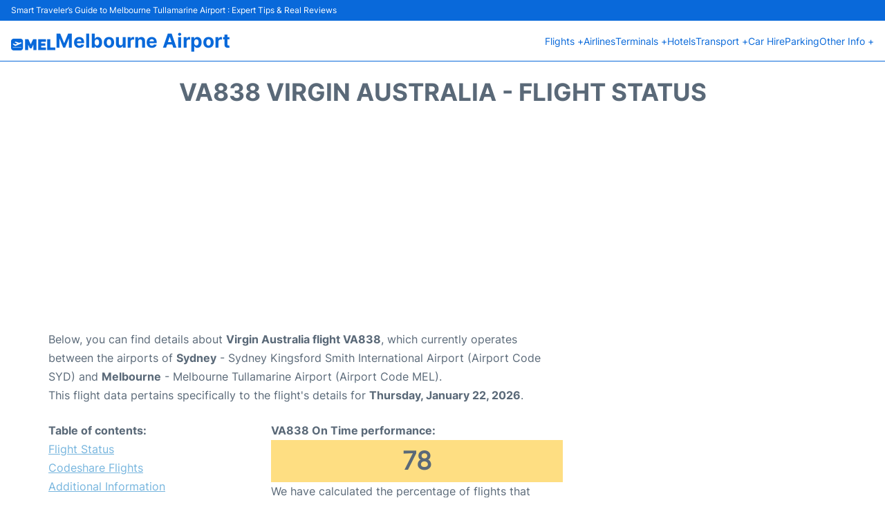

--- FILE ---
content_type: text/html; charset=UTF-8
request_url: https://www.melbourne-airport.com/tullamarine-flight-status?arrival=VA838
body_size: 15989
content:
<!DOCTYPE html PUBLIC "-//W3C//DTD XHTML 1.0 Transitional//EN" "http://www.w3.org/TR/xhtml1/DTD/xhtml1-transitional.dtd">
<html xmlns="http://www.w3.org/1999/xhtml">
<head>
	<meta http-equiv="Content-Type" content="text/html; charset=UTF-8" />
			<title>VA838 Virgin Australia Flight Status - Today - Melbourne Airport (MEL)</title>
		<meta name="description" content="Flight Status and information regarding arrival flight VA838 Virgin Australia from Sydney (SYD) to Melbourne Airport (MEL) - Today" />
		<meta name="keywords" content="flight status VA838, flight status VA838 Virgin Australia, arrival flight VA838 Melbourne Tullamarine Airport (MEL)" />
				<meta name="robots" content="noindex">
		<link rel="stylesheet" href="/css/plantilla/flights-2708.css">
			<meta name="viewport" content="width=device-width, initial-scale=1.0">
<link rel="apple-touch-icon" sizes="180x180" href="/apple-touch-icon.png">
<link rel="icon" type="image/png" href="/favicon-32x32.png" sizes="32x32">
<link rel="icon" type="image/png" href="/favicon-16x16.png" sizes="16x16">
<link rel="manifest" href="/manifest.json">
<meta name="theme-color" content="#ffffff">
<link rel="stylesheet" href="/css/plantilla/variables.css">
<style>
    *, *::after, *::before {margin: 0;padding: 0;box-sizing: inherit;}html {font-size: 100%;}@media (min-width: 112.5em) {html {font-size: 120%;}}body {margin: 0 auto;background-color: var(--cw);box-sizing: border-box;font-family: var(--fp);line-height: 1.7;font-weight: 400;color: var(--ct);}strong, b {font-family: var(--fpb);}.container {margin: 0 auto;max-width: 73.75rem !important;padding: 0 1.25rem;}.u-center-text {text-align: center;}.u-align-right {text-align: right;}.u-margin-bottom-big {margin-bottom: 5rem;}@media (max-width: 53.125em) {.u-margin-bottom-big {margin-bottom: 3.125rem !important;}}.u-margin-bottom-medium {margin-bottom: 1.25rem;}@media (max-width: 53.125em) {.u-margin-bottom-medium {margin-bottom: 0.938rem !important;}}.u-margin-bottom-small {margin-bottom: 0.625rem;}.u-margin-top-big {margin-top: 5rem;}.u-margin-top-huge {margin-top: 6.25rem;}.u-no-margin {margin: 0 !important;}.u-padding-top {padding-top: .625rem;}.u-padding-topbot {padding: .625rem 0;}.u-clear::after {content: "";display: table;clear: both;}.u-sticky {position: sticky;top: 2rem;}.u-flex-center {display: flex;justify-content: center;}.ad {margin-bottom: 1.25rem;overflow:auto;text-align:center;}@media (max-width: 53.125em) {.ad{overflow:unset;}}.ad-right {border: 2px solid var(--ct);min-height: 40rem;}@media (max-width: 53.125em) {.ad-right {min-height: 20rem;}}.row {max-width: var(--gw);margin: 0 auto;}.row:not(:last-child) {margin-bottom: var(--gv);}@media (max-width: 53.125em) {.row:not(:last-child) {margin-bottom: var(--gvs);}}.row [class^="col-"] {float: left;}.row [class^="col-"]:not(:last-child) {margin-right: var(--gh);}@media (max-width: 53.125em) {.row [class^="col-"]:not(:last-child) {margin-right: 0;margin-bottom: var(--gvs);}}@media (max-width: 53.125em) {.row [class^="col-"] {width: 100% !important;}}.row .col-1-of-2 {width: calc((100% - var(--gh)) / 2);}.row .col-1-of-3 {width: calc((100% - 2 * var(--gh)) / 3);}.row .col-2-of-3 {width: calc(2 * ((100% - 2 * var(--gh)) / 3) + var(--gh));}.row .col-1-of-4 {width: calc((100% - 3 * var(--gh)) / 4);}.row .col-2-of-4 {width: calc(2 * ((100% - 3 * var(--gh)) / 4) + var(--gh));}.row .col-3-of-4 {width: calc(3 * ((100% - 3 * var(--gh)) / 4) + 2 * var(--gh));}.row .col-2-of-5 {width: calc(2 * ((100% - 4 * var(--gh)) / 5) + var(--gh));}.row .col-3-of-5 {width: calc(3 * ((100% - 4 * var(--gh)) / 5) + 2 * var(--gh));}.row::after {content: "";display: table;clear: both;}.section-content {padding: 1.25rem 0;background-color: var(--cw);}
</style>
<link rel="stylesheet" href="/css/plantilla/content-2708.css">
<script defer data-domain="melbourne-airport.com" src="https://plausible.io/js/script.hash.outbound-links.js"></script>
<script>window.plausible = window.plausible || function() { (window.plausible.q = window.plausible.q || []).push(arguments) }</script>

<script>(function(){
'use strict';var g=function(a){var b=0;return function(){return b<a.length?{done:!1,value:a[b++]}:{done:!0}}},l=this||self,m=/^[\w+/_-]+[=]{0,2}$/,p=null,q=function(){},r=function(a){var b=typeof a;if("object"==b)if(a){if(a instanceof Array)return"array";if(a instanceof Object)return b;var c=Object.prototype.toString.call(a);if("[object Window]"==c)return"object";if("[object Array]"==c||"number"==typeof a.length&&"undefined"!=typeof a.splice&&"undefined"!=typeof a.propertyIsEnumerable&&!a.propertyIsEnumerable("splice"))return"array";
if("[object Function]"==c||"undefined"!=typeof a.call&&"undefined"!=typeof a.propertyIsEnumerable&&!a.propertyIsEnumerable("call"))return"function"}else return"null";else if("function"==b&&"undefined"==typeof a.call)return"object";return b},u=function(a,b){function c(){}c.prototype=b.prototype;a.prototype=new c;a.prototype.constructor=a};var v=function(a,b){Object.defineProperty(l,a,{configurable:!1,get:function(){return b},set:q})};var y=function(a,b){this.b=a===w&&b||"";this.a=x},x={},w={};var aa=function(a,b){a.src=b instanceof y&&b.constructor===y&&b.a===x?b.b:"type_error:TrustedResourceUrl";if(null===p)b:{b=l.document;if((b=b.querySelector&&b.querySelector("script[nonce]"))&&(b=b.nonce||b.getAttribute("nonce"))&&m.test(b)){p=b;break b}p=""}b=p;b&&a.setAttribute("nonce",b)};var z=function(){return Math.floor(2147483648*Math.random()).toString(36)+Math.abs(Math.floor(2147483648*Math.random())^+new Date).toString(36)};var A=function(a,b){b=String(b);"application/xhtml+xml"===a.contentType&&(b=b.toLowerCase());return a.createElement(b)},B=function(a){this.a=a||l.document||document};B.prototype.appendChild=function(a,b){a.appendChild(b)};var C=function(a,b,c,d,e,f){try{var k=a.a,h=A(a.a,"SCRIPT");h.async=!0;aa(h,b);k.head.appendChild(h);h.addEventListener("load",function(){e();d&&k.head.removeChild(h)});h.addEventListener("error",function(){0<c?C(a,b,c-1,d,e,f):(d&&k.head.removeChild(h),f())})}catch(n){f()}};var ba=l.atob("aHR0cHM6Ly93d3cuZ3N0YXRpYy5jb20vaW1hZ2VzL2ljb25zL21hdGVyaWFsL3N5c3RlbS8xeC93YXJuaW5nX2FtYmVyXzI0ZHAucG5n"),ca=l.atob("WW91IGFyZSBzZWVpbmcgdGhpcyBtZXNzYWdlIGJlY2F1c2UgYWQgb3Igc2NyaXB0IGJsb2NraW5nIHNvZnR3YXJlIGlzIGludGVyZmVyaW5nIHdpdGggdGhpcyBwYWdlLg=="),da=l.atob("RGlzYWJsZSBhbnkgYWQgb3Igc2NyaXB0IGJsb2NraW5nIHNvZnR3YXJlLCB0aGVuIHJlbG9hZCB0aGlzIHBhZ2Uu"),ea=function(a,b,c){this.b=a;this.f=new B(this.b);this.a=null;this.c=[];this.g=!1;this.i=b;this.h=c},F=function(a){if(a.b.body&&!a.g){var b=
function(){D(a);l.setTimeout(function(){return E(a,3)},50)};C(a.f,a.i,2,!0,function(){l[a.h]||b()},b);a.g=!0}},D=function(a){for(var b=G(1,5),c=0;c<b;c++){var d=H(a);a.b.body.appendChild(d);a.c.push(d)}b=H(a);b.style.bottom="0";b.style.left="0";b.style.position="fixed";b.style.width=G(100,110).toString()+"%";b.style.zIndex=G(2147483544,2147483644).toString();b.style["background-color"]=I(249,259,242,252,219,229);b.style["box-shadow"]="0 0 12px #888";b.style.color=I(0,10,0,10,0,10);b.style.display=
"flex";b.style["justify-content"]="center";b.style["font-family"]="Roboto, Arial";c=H(a);c.style.width=G(80,85).toString()+"%";c.style.maxWidth=G(750,775).toString()+"px";c.style.margin="24px";c.style.display="flex";c.style["align-items"]="flex-start";c.style["justify-content"]="center";d=A(a.f.a,"IMG");d.className=z();d.src=ba;d.style.height="24px";d.style.width="24px";d.style["padding-right"]="16px";var e=H(a),f=H(a);f.style["font-weight"]="bold";f.textContent=ca;var k=H(a);k.textContent=da;J(a,
e,f);J(a,e,k);J(a,c,d);J(a,c,e);J(a,b,c);a.a=b;a.b.body.appendChild(a.a);b=G(1,5);for(c=0;c<b;c++)d=H(a),a.b.body.appendChild(d),a.c.push(d)},J=function(a,b,c){for(var d=G(1,5),e=0;e<d;e++){var f=H(a);b.appendChild(f)}b.appendChild(c);c=G(1,5);for(d=0;d<c;d++)e=H(a),b.appendChild(e)},G=function(a,b){return Math.floor(a+Math.random()*(b-a))},I=function(a,b,c,d,e,f){return"rgb("+G(Math.max(a,0),Math.min(b,255)).toString()+","+G(Math.max(c,0),Math.min(d,255)).toString()+","+G(Math.max(e,0),Math.min(f,
255)).toString()+")"},H=function(a){a=A(a.f.a,"DIV");a.className=z();return a},E=function(a,b){0>=b||null!=a.a&&0!=a.a.offsetHeight&&0!=a.a.offsetWidth||(fa(a),D(a),l.setTimeout(function(){return E(a,b-1)},50))},fa=function(a){var b=a.c;var c="undefined"!=typeof Symbol&&Symbol.iterator&&b[Symbol.iterator];b=c?c.call(b):{next:g(b)};for(c=b.next();!c.done;c=b.next())(c=c.value)&&c.parentNode&&c.parentNode.removeChild(c);a.c=[];(b=a.a)&&b.parentNode&&b.parentNode.removeChild(b);a.a=null};var ia=function(a,b,c,d,e){var f=ha(c),k=function(n){n.appendChild(f);l.setTimeout(function(){f?(0!==f.offsetHeight&&0!==f.offsetWidth?b():a(),f.parentNode&&f.parentNode.removeChild(f)):a()},d)},h=function(n){document.body?k(document.body):0<n?l.setTimeout(function(){h(n-1)},e):b()};h(3)},ha=function(a){var b=document.createElement("div");b.className=a;b.style.width="1px";b.style.height="1px";b.style.position="absolute";b.style.left="-10000px";b.style.top="-10000px";b.style.zIndex="-10000";return b};var K={},L=null;var M=function(){},N="function"==typeof Uint8Array,O=function(a,b){a.b=null;b||(b=[]);a.j=void 0;a.f=-1;a.a=b;a:{if(b=a.a.length){--b;var c=a.a[b];if(!(null===c||"object"!=typeof c||Array.isArray(c)||N&&c instanceof Uint8Array)){a.g=b-a.f;a.c=c;break a}}a.g=Number.MAX_VALUE}a.i={}},P=[],Q=function(a,b){if(b<a.g){b+=a.f;var c=a.a[b];return c===P?a.a[b]=[]:c}if(a.c)return c=a.c[b],c===P?a.c[b]=[]:c},R=function(a,b,c){a.b||(a.b={});if(!a.b[c]){var d=Q(a,c);d&&(a.b[c]=new b(d))}return a.b[c]};
M.prototype.h=N?function(){var a=Uint8Array.prototype.toJSON;Uint8Array.prototype.toJSON=function(){var b;void 0===b&&(b=0);if(!L){L={};for(var c="ABCDEFGHIJKLMNOPQRSTUVWXYZabcdefghijklmnopqrstuvwxyz0123456789".split(""),d=["+/=","+/","-_=","-_.","-_"],e=0;5>e;e++){var f=c.concat(d[e].split(""));K[e]=f;for(var k=0;k<f.length;k++){var h=f[k];void 0===L[h]&&(L[h]=k)}}}b=K[b];c=[];for(d=0;d<this.length;d+=3){var n=this[d],t=(e=d+1<this.length)?this[d+1]:0;h=(f=d+2<this.length)?this[d+2]:0;k=n>>2;n=(n&
3)<<4|t>>4;t=(t&15)<<2|h>>6;h&=63;f||(h=64,e||(t=64));c.push(b[k],b[n],b[t]||"",b[h]||"")}return c.join("")};try{return JSON.stringify(this.a&&this.a,S)}finally{Uint8Array.prototype.toJSON=a}}:function(){return JSON.stringify(this.a&&this.a,S)};var S=function(a,b){return"number"!==typeof b||!isNaN(b)&&Infinity!==b&&-Infinity!==b?b:String(b)};M.prototype.toString=function(){return this.a.toString()};var T=function(a){O(this,a)};u(T,M);var U=function(a){O(this,a)};u(U,M);var ja=function(a,b){this.c=new B(a);var c=R(b,T,5);c=new y(w,Q(c,4)||"");this.b=new ea(a,c,Q(b,4));this.a=b},ka=function(a,b,c,d){b=new T(b?JSON.parse(b):null);b=new y(w,Q(b,4)||"");C(a.c,b,3,!1,c,function(){ia(function(){F(a.b);d(!1)},function(){d(!0)},Q(a.a,2),Q(a.a,3),Q(a.a,1))})};var la=function(a,b){V(a,"internal_api_load_with_sb",function(c,d,e){ka(b,c,d,e)});V(a,"internal_api_sb",function(){F(b.b)})},V=function(a,b,c){a=l.btoa(a+b);v(a,c)},W=function(a,b,c){for(var d=[],e=2;e<arguments.length;++e)d[e-2]=arguments[e];e=l.btoa(a+b);e=l[e];if("function"==r(e))e.apply(null,d);else throw Error("API not exported.");};var X=function(a){O(this,a)};u(X,M);var Y=function(a){this.h=window;this.a=a;this.b=Q(this.a,1);this.f=R(this.a,T,2);this.g=R(this.a,U,3);this.c=!1};Y.prototype.start=function(){ma();var a=new ja(this.h.document,this.g);la(this.b,a);na(this)};
var ma=function(){var a=function(){if(!l.frames.googlefcPresent)if(document.body){var b=document.createElement("iframe");b.style.display="none";b.style.width="0px";b.style.height="0px";b.style.border="none";b.style.zIndex="-1000";b.style.left="-1000px";b.style.top="-1000px";b.name="googlefcPresent";document.body.appendChild(b)}else l.setTimeout(a,5)};a()},na=function(a){var b=Date.now();W(a.b,"internal_api_load_with_sb",a.f.h(),function(){var c;var d=a.b,e=l[l.btoa(d+"loader_js")];if(e){e=l.atob(e);
e=parseInt(e,10);d=l.btoa(d+"loader_js").split(".");var f=l;d[0]in f||"undefined"==typeof f.execScript||f.execScript("var "+d[0]);for(;d.length&&(c=d.shift());)d.length?f[c]&&f[c]!==Object.prototype[c]?f=f[c]:f=f[c]={}:f[c]=null;c=Math.abs(b-e);c=1728E5>c?0:c}else c=-1;0!=c&&(W(a.b,"internal_api_sb"),Z(a,Q(a.a,6)))},function(c){Z(a,c?Q(a.a,4):Q(a.a,5))})},Z=function(a,b){a.c||(a.c=!0,a=new l.XMLHttpRequest,a.open("GET",b,!0),a.send())};(function(a,b){l[a]=function(c){for(var d=[],e=0;e<arguments.length;++e)d[e-0]=arguments[e];l[a]=q;b.apply(null,d)}})("__d3lUW8vwsKlB__",function(a){"function"==typeof window.atob&&(a=window.atob(a),a=new X(a?JSON.parse(a):null),(new Y(a)).start())});}).call(this);

window.__d3lUW8vwsKlB__("[base64]");</script>
        <script async src="//pagead2.googlesyndication.com/pagead/js/adsbygoogle.js"></script>
        <script>
            (adsbygoogle = window.adsbygoogle || []).push({
                google_ad_client: "ca-pub-1905334826690318",
                enable_page_level_ads: true
            });
        </script>
    </head>
<body>

<style>
    :root {
        --h-ct: var(--c1);
        --h-cbg: var(--cw);
        --h-svg: var(--c1);
        --h-cT: var(--c1);
    }
    .header__logo--title,.toggleDisplay{line-height:1;font-family:var(--fpb)}.menu__list-item--submenu>a.menu__link:hover,.menu__list-item>a.menu__link:hover,.toggleDisplay{font-weight:700}header{margin:0;font-size:.875rem}.header__bot{background-color:var(--h-cbg);color:var(--h-ct);padding:15px 16px;position:relative;border-bottom:1px solid}.header__top{padding:5px 16px;display:flex;justify-content:space-between;gap:20px;background-color:var(--c1);color:var(--cw);font-size:12px}.header__main,.menu__list{display:flex;align-items:center}.header__main{position:relative;justify-content:space-between}.header__logo{display:flex;align-items:flex-end;gap:1rem}.header__logo--title{font-size:28px;text-decoration:none;color:var(--h-cT)}.header__logo img{width:3rem}.header__logo svg{width:4rem;fill:var(--h-svg)}.header__info{display:flex;flex-direction:column;gap:5px}.header__info span{font-size:14px;text-wrap:balance;line-height:1.2}.menu{z-index:999}.menu__list{position:relative;gap:1rem}.menu__link:link,.menu__link:visited{display:inline-block;width:100%;text-decoration:none;color:var(--h-ct);transition:.2s;text-wrap:nowrap}.menu [class^=menu__list-item]{transition:.2s;position:relative}.menu [class^=menu__list-item]:hover .menu__submenu{display:block}.menu__list-item--submenu>.menu__link{width:auto}.menu__list-item--submenu>.menu__link::before{content:attr(data-text) " +"}.menu__submenu{display:none;position:absolute;background-color:var(--h-cbg);z-index:10;top:100%;left:0;border:1px solid;min-width:100%;border-radius:4px}.menu__list-item--subitem{border:0;transition:2s}.menu__list-item--subitem .menu__link{padding:.5rem .75rem!important}.menu__list-item--subitem:hover .menu__link{text-decoration:underline}.menu__list-item>a.menu__link:before{content:attr(data-text)}.menu__list-item--submenu>a.menu__link:before{content:attr(data-text) " +"}.menu__list-item--submenu>a.menu__link:before,.menu__list-item>a.menu__link:before{font-weight:700;height:0;overflow:hidden;visibility:hidden;display:block}a.menu__link:has(+ ul:hover){font-weight:700}.nav-toggle,.nav-toggle__checkbox{display:none}.nav-toggle__button{display:inline-block;height:3rem;width:3rem;text-align:center;cursor:pointer}.nav-toggle__icon{position:relative;margin-top:1.45rem}.nav-toggle__icon,.nav-toggle__icon::after,.nav-toggle__icon::before{width:1.65rem;height:3px;background-color:var(--h-ct);display:inline-block}.nav-toggle__icon::after,.nav-toggle__icon::before{content:"";position:absolute;left:0;transition:.2s}.nav-toggle__icon::before{top:-.5rem}.nav-toggle__icon::after{top:.5rem}.nav-toggle__checkbox:checked+.nav-toggle__button .nav-toggle__icon{background-color:transparent}.nav-toggle__checkbox:checked+.nav-toggle__button .nav-toggle__icon::before{top:0;transform:rotate(135deg)}.nav-toggle__checkbox:checked+.nav-toggle__button .nav-toggle__icon::after{top:0;transform:rotate(-135deg)}.toggleDisplay{display:none;position:absolute;top:.375rem;right:2.2rem;color:var(--c1);font-size:1.875rem;cursor:pointer}ul{list-style:none}.lang{display:flex!important;align-items:center;gap:5px}@media (max-width:53.125em){.header__logo{width:100%;justify-content:space-between}.header__info{text-align:center}.menu{position:absolute;background-color:var(--h-cbg);top:calc(100% + .5rem);width:100vw;left:-1.25rem}.menu__list{border-bottom:1px solid var(--c1);display:block;padding:0 1.25rem 1.25rem}.menu__link:link,.menu__link:visited{padding:.875rem 0}.menu [class^=menu__list-item],.nav-toggle{display:block}.menu [class^=menu__list-item]:hover .menu__submenu{display:inherit}.menu__list-item--submenu{position:relative}.menu__submenu{display:none;width:100%;position:relative;top:0;background-color:var(--h-cbg);border:0;min-width:initial}.menu__list-item--subitem{width:100%}.menu .container{padding:0}.toggleDisplay{display:inline-block}.toggleVisible{display:block;max-height:62.5rem;overflow-y:hidden;transition:max-height 1s ease-out}.toggleHidden{max-height:0;overflow-y:hidden;padding:0}.lang{gap:0}.lang span{padding:.5rem .75rem}.lang__ul{display:flex}.lang__ul li{width:initial}.lang__ul a{text-decoration:underline!important}}.menu__submenu--last{left:unset;right:0}
</style>
<header>
    <div class="header__top">
        <span>Smart Traveler’s Guide to Melbourne Tullamarine Airport : Expert Tips & Real Reviews</span>
    </div>
    <div class="header__bot">
        <div class="header__main">
            
            <div class="header__logo">
                <a href="https://www.melbourne-airport.com" title="Melbourne Airport">
                    <?xml version="1.0" encoding="UTF-8"?>
<svg id="Capa_1" xmlns="http://www.w3.org/2000/svg" viewBox="0 0 260.53 70.44">
  <path d="M0,35.22c0-6.83,0-13.66,0-20.49C.02,7.07,7.03.02,14.66,0c13.7-.01,27.41-.01,41.11,0,7.63,0,14.65,7.05,14.66,14.71.01,13.66.01,27.33,0,40.99,0,7.71-7.04,14.72-14.77,14.72-13.62,0-27.25,0-40.87,0C6.99,70.43.01,63.41,0,55.6c0-6.79,0-13.58,0-20.37ZM60.72,25.95c0-3.16-2.78-5.07-5.69-3.89-1.74.71-3.47,1.44-5.15,2.27-.94.46-1.77.42-2.74.09-6.16-2.09-12.34-4.14-18.52-6.19-.45-.15-.91-.44-1.39-.24-1.66.7-3.32,1.39-4.93,2.17-.76.37-.78,1.24-.12,1.78.27.22.61.37.93.54,4.29,2.22,8.59,4.43,12.88,6.65.31.16.8.24.82.61.02.5-.55.51-.88.66-3.06,1.37-6.14,2.71-9.2,4.09-.68.31-1.25.3-1.93-.03-2.9-1.43-5.83-2.8-8.75-4.2-.59-.28-1.18-.57-1.83-.3-1.29.54-2.58,1.07-3.83,1.7-.84.42-.89,1.18-.21,1.86.25.25.56.46.85.66,4.27,3.03,8.54,6.04,12.79,9.1.77.55,1.43.66,2.32.27,5.58-2.48,11.19-4.92,16.78-7.37,5.08-2.23,10.16-4.47,15.25-6.7,1.54-.68,2.6-1.7,2.55-3.53ZM35.22,52.54c7.75,0,15.5,0,23.25,0,.44,0,.88.02,1.31-.05.58-.09.93-.44.92-1.07,0-.65-.4-.92-.99-.96-.4-.03-.8-.03-1.2-.03-15.54,0-31.08,0-46.62,0-.4,0-.8,0-1.2.03-.6.04-.98.33-.98.97,0,.62.36.97.94,1.05.43.06.88.05,1.31.05,7.75,0,15.5,0,23.25,0Z"/>
  <path d="M115.95,33.42c1.99-4.31,3.94-8.55,5.89-12.79,2.47-5.37,4.96-10.74,7.4-16.12.38-.85.88-1.17,1.82-1.16,5.63.04,11.27.06,16.9,0,1.27-.01,1.54.48,1.53,1.61-.03,11.31-.02,22.62-.02,33.93,0,9.27,0,18.54,0,27.81,0,1.83,0,1.83-1.87,1.83-4.92,0-9.83,0-14.75,0-1.57,0-1.6-.02-1.6-1.62,0-10.19,0-20.38,0-30.57v-.77c-.46.1-.46.47-.57.71-3.15,6.95-6.31,13.89-9.41,20.86-.44,1-1.02,1.35-2.09,1.32-2.24-.08-4.48-.07-6.71,0-1.07.04-1.63-.3-2.08-1.32-3.03-6.83-6.12-13.63-9.2-20.43-.21-.46-.44-.9-.81-1.65,0,1.13,0,1.92,0,2.71,0,9.71,0,19.42,0,29.13,0,1.62,0,1.63-1.58,1.63-5.04,0-10.07-.02-15.11.02-1.08,0-1.45-.31-1.45-1.42.03-20.78.03-41.56,0-62.34,0-1.1.36-1.44,1.44-1.43,5.67.04,11.35.04,17.02,0,.95,0,1.42.32,1.8,1.17,4.24,9.35,8.52,18.68,12.8,28.02.13.28.18.62.64.89Z"/>
  <path d="M159.48,35.82c0-10.27,0-20.54,0-30.81,0-1.64,0-1.65,1.66-1.65,14.15,0,28.29,0,42.44,0,1.58,0,1.59,0,1.59,1.61,0,4.2-.04,8.39.02,12.59.02,1.2-.35,1.58-1.57,1.57-8.15-.05-16.3-.02-24.45-.02-1.58,0-1.58,0-1.58,1.59,0,1.84,0,3.68,0,5.51,0,1.68,0,1.68,1.64,1.68,6.67,0,13.35,0,20.02,0q1.86,0,1.87,1.84c0,3.68,0,7.35,0,11.03q0,1.86-1.92,1.87c-6.71,0-13.43.03-20.14-.02-1.16,0-1.52.35-1.48,1.5.08,2.4.08,4.8,0,7.19-.04,1.14.31,1.51,1.48,1.5,8.39-.05,16.78-.02,25.17-.02,1.7,0,1.7,0,1.71,1.73,0,4.2-.03,8.39.02,12.59.01,1.07-.29,1.45-1.41,1.45-14.54-.03-29.09-.03-43.63,0-1.22,0-1.44-.47-1.44-1.55.03-10.39.02-20.78.02-31.17Z"/>
  <path d="M212.95,35.82c0-10.27,0-20.54,0-30.81,0-1.64,0-1.64,1.67-1.64,4.92,0,9.83,0,14.75,0,1.69,0,1.7,0,1.7,1.75,0,15.23,0,30.45,0,45.68q0,1.98,2.04,1.98c8.59,0,17.18,0,25.78,0,1.59,0,1.63.03,1.63,1.59,0,4.24-.02,8.47.02,12.71,0,1.05-.29,1.47-1.43,1.47-14.91-.03-29.81-.04-44.72,0-1.21,0-1.45-.46-1.45-1.55.03-10.39.02-20.78.02-31.17Z"/>
</svg>                </a>
                <div class="header__info">
                    <a href="https://www.melbourne-airport.com" class="header__logo--title">Melbourne Airport</a>
                </div>
                
                <div class="nav-toggle">
                    <input type="checkbox" class="nav-toggle__checkbox" id="navi-toggle" autocomplete="off">
                    <label for="navi-toggle" class="nav-toggle__button">
                        <span class="nav-toggle__icon">
                            &nbsp;
                        </span>
                    </label>
                </div>
            </div>

            <nav class="menu toggleHidden">
                <ul class="menu__list">
                                            <li class="menu__list-item--submenu">
                                <a class="menu__link" title="Flights" href="#" data-text="Flights" >
                                    Flights +                                </a>
                                                                        <ul class="menu__submenu toggleHidden ">
                                                                                            <li class="menu__list-item--subitem">
                                                        <a class="menu__link" title="Arrivals" href="/tullamarine-arrivals" >
                                                            Arrivals                                                        </a>
                                                    </li>
                                                                                                    <li class="menu__list-item--subitem">
                                                        <a class="menu__link" title="Departures" href="/tullamarine-departures" >
                                                            Departures                                                        </a>
                                                    </li>
                                                                                                    <li class="menu__list-item--subitem">
                                                        <a class="menu__link" title="Flight Status" href="/tullamarine-flight-status" >
                                                            Flight Status                                                        </a>
                                                    </li>
                                                                                        </ul>
                                                                </li>
                                                    <li class="menu__list-item">
                                <a class="menu__link" title="Airlines" href="/airlines.php" data-text="Airlines" >
                                    Airlines                                </a>
                                                            </li>
                                                    <li class="menu__list-item--submenu">
                                <a class="menu__link" title="Terminals" href="/terminals.php" data-text="Terminals" >
                                    Terminals +                                </a>
                                                                        <ul class="menu__submenu toggleHidden ">
                                                                                            <li class="menu__list-item--subitem">
                                                        <a class="menu__link" title="Terminal 1" href="/terminal-1.php" >
                                                            Terminal 1                                                        </a>
                                                    </li>
                                                                                                    <li class="menu__list-item--subitem">
                                                        <a class="menu__link" title="Terminal 2" href="/terminal-2.php" >
                                                            Terminal 2                                                        </a>
                                                    </li>
                                                                                                    <li class="menu__list-item--subitem">
                                                        <a class="menu__link" title="Terminal 3" href="/terminal-3.php" >
                                                            Terminal 3                                                        </a>
                                                    </li>
                                                                                                    <li class="menu__list-item--subitem">
                                                        <a class="menu__link" title="Terminal 4" href="/terminal-4.php" >
                                                            Terminal 4                                                        </a>
                                                    </li>
                                                                                        </ul>
                                                                </li>
                                                    <li class="menu__list-item">
                                <a class="menu__link" title="Hotels near Melbourne Airport" href="https://www.booking.com/airport/au/mel.en-gb.html?aid=358577;label=MEL" data-text="Hotels" target="_blank">
                                    Hotels                                </a>
                                                            </li>
                                                    <li class="menu__list-item--submenu">
                                <a class="menu__link" title="Transport" href="/transport.php" data-text="Transport" >
                                    Transport +                                </a>
                                                                        <ul class="menu__submenu toggleHidden ">
                                                                                            <li class="menu__list-item--subitem">
                                                        <a class="menu__link" title="Bus" href="/bus.php" >
                                                            Bus                                                        </a>
                                                    </li>
                                                                                                    <li class="menu__list-item--subitem">
                                                        <a class="menu__link" title="Taxi" href="/taxi.php" >
                                                            Taxi                                                        </a>
                                                    </li>
                                                                                                    <li class="menu__list-item--subitem">
                                                        <a class="menu__link" title="Train" href="/train.php" >
                                                            Train                                                        </a>
                                                    </li>
                                                                                                    <li class="menu__list-item--subitem">
                                                        <a class="menu__link" title="Transfers" href="/transfers.php" >
                                                            Transfers                                                        </a>
                                                    </li>
                                                                                        </ul>
                                                                </li>
                                                    <li class="menu__list-item">
                                <a class="menu__link" title="Car Hire Melbourne Airport" href="/car-hire.php" data-text="Car Hire" >
                                    Car Hire                                </a>
                                                            </li>
                                                    <li class="menu__list-item">
                                <a class="menu__link" title="Parking" href="/parking.php" data-text="Parking" >
                                    Parking                                </a>
                                                            </li>
                                                    <li class="menu__list-item--submenu">
                                <a class="menu__link" title="Other Info" href="#" data-text="Other Info" >
                                    Other Info +                                </a>
                                                                        <ul class="menu__submenu toggleHidden menu__submenu--last">
                                                                                            <li class="menu__list-item--subitem">
                                                        <a class="menu__link" title="Services" href="/services.php" >
                                                            Services                                                        </a>
                                                    </li>
                                                                                                    <li class="menu__list-item--subitem">
                                                        <a class="menu__link" title="Lounges" href="/lounges.php" >
                                                            Lounges                                                        </a>
                                                    </li>
                                                                                                    <li class="menu__list-item--subitem">
                                                        <a class="menu__link" title="Shopping" href="/shopping.php" >
                                                            Shopping                                                        </a>
                                                    </li>
                                                                                                    <li class="menu__list-item--subitem">
                                                        <a class="menu__link" title="Review" href="/review.php" >
                                                            Review                                                        </a>
                                                    </li>
                                                                                        </ul>
                                                                </li>
                                        </ul>
            </nav>
            
            
        </div>
    </div>

  <script>
    const menuToggle=document.querySelector(".nav-toggle"),menuCheckBox=document.querySelector(".nav-toggle__checkbox"),menuMobile=document.querySelector(".menu"),menuIdiomes=document.querySelector(".header__lang"),menuItems=document.querySelectorAll(".menu__list-item--submenu");function toggleMenu(){menuCheckBox.checked?(menuMobile.classList.replace("toggleHidden","toggleVisible"),menuIdiomes.classList.replace("toggleHidden","toggleVisible")):(menuMobile.classList.replace("toggleVisible","toggleHidden"),menuIdiomes.classList.replace("toggleVisible","toggleHidden"))}function toggleSubMenu(){if(this.lastElementChild.classList.contains("toggleVisible")){this.lastElementChild.classList.replace("toggleVisible","toggleHidden");let e=this.querySelector(".toggleDisplay");e.textContent="+"}else{this.lastElementChild.classList.replace("toggleHidden","toggleVisible");let l=this.querySelector(".toggleDisplay");l.textContent="−"}}menuToggle.addEventListener("click",toggleMenu),menuItems.forEach(e=>{e.querySelector(".toggleDisplay"),e.addEventListener("click",toggleSubMenu)});
  </script>
  <div class="clear"></div>
</header>	<main>
			<div class="section-content">
		
			<div class="container">
				
				<div class="content-text">
											<div class="u-center-text u-margin-bottom-medium">
							<h1 class="heading-primary">VA838 Virgin Australia - Flight Status</h1>
						</div>
																				</div>
				<div class="ad">
					
<script async src="https://pagead2.googlesyndication.com/pagead/js/adsbygoogle.js"></script>
<!-- melbourne - flight - top -->
<ins class="adsbygoogle"
     style="display:block"
     data-ad-client="ca-pub-1905334826690318"
     data-ad-slot="9139416202"
     data-ad-format="auto"
     data-full-width-responsive="true"></ins>
<script>
     (adsbygoogle = window.adsbygoogle || []).push({});
</script>
				</div>


				<div class="row">

					<div class="col-3-of-4 col-flight-3-of-4">
					
					
												<div class="flight-content">
														<p>Below, you can find details about <b>Virgin Australia flight VA838</b>, which currently operates between the airports of <b>Sydney</b> - Sydney Kingsford Smith International Airport (Airport Code SYD) and <b>Melbourne</b> - Melbourne Tullamarine Airport (Airport Code MEL).<br>This flight data pertains specifically to the flight's details for <b>Thursday, January 22, 2026</b>.<br></p>
						</div>
												
						<div class="flight-content">
							<div class="row">
								<div class="col-2-of-5 flight-content__table">
									<b>Table of contents:</b><br>
									<a href="#Flight_Status">Flight Status</a>
																			<a href="#Codeshare_Flights">Codeshare Flights</a>
																																				<a href="#Additional_Information">Additional Information</a>
									<a href="#Alternative_Flights">Alternative Flights</a>
									<a href="#Punctuality_and_delays">Punctuality and delays</a>
																		<a href="#Last_Flights">Last Past Flights VA838</a>
																	</div>
								<div class="col-3-of-5">
									<b>VA838 On Time performance:</b><br>

																		<div style="text-align: center;background-color: #fede82;" >
										<span style="font-size: 36px;font-weight: bold;">
																					78																				</span>
									</div>
																			We have calculated the percentage of flights that arrived within 15 minutes of their scheduled time, or earlier, based on real flight data from the last 3 months. <a href='#Punctuality_and_delays'>More about punctuality and delays</a>																	</div>
							</div>

						</div>
						<div class="flight-content row">
							<h2 class="flight-info__h2 flight-info__h2--flight" id="Flight_Status">Flight Status</h2>
							<div class="col-3-of-5">
								
																	<h3 class="flight-info__title flight-info__title--flight">VA838 Virgin Australia from Sydney</h2>
																	<div class="flight-status flight-status--G">
										<div class="flight-status__title">Landed - On-time</div>

																																								<div class="flight-status__text">Flight Status for  Thursday January 22, 2026</div>

									</div>
									<div class="flight-yest-tomo">This flight was also scheduled for <b>Yesterday (January 21, 2026)</b>. <a href='/tullamarine-flight-status?arrival=VA838&day=yesterday'>See it here</a></div>
									<div class="flight-yest-tomo">This flight is also scheduled for <b>Tomorrow (January 23, 2026)</b>. <a href='/tullamarine-flight-status?arrival=VA838&day=tomorrow'>See it here</a></div>
								
							</div>

							<div class="col-2-of-5 flight-airline">
																<h3 class="flight-info__title flight-info__title--airline">Airline information</h3>
																											<div class="flight-airline__img">
																									<a href="/airlines/virgin-australia"><img src="/images/airlines17/virgin-australia.png" alt="Virgin Australia" width="120" height="120"></a>
																							</div>
																		<div class="flight-airline__text">Virgin Australia</div>



																<div class="flight-airline__text">
																			Equipment: Boeing 737-800 (winglets) Passenger/BBJ2																	</div>
							</div>

						</div>
						<div class="row flight-info">

							<div class="col-1-of-2">
								<h3 class="flight-info__title flight-info__title--dep">Departure</h3>
								<div class="flight-info__city-box">
									<div class="flight-info__city">
										Sydney (SYD)
									</div>
									<div class="flight-info__date">
																				January 22, 2026									</div>
								</div>
																		<div class="flight-info__airport-name">Sydney Kingsford Smith International Airport</div>
									
									<div class="flight-info__infobox">
																						<div class="flight-info__infobox-helper">
													<div class="flight-info__infobox-title">
														Departed at:													</div>
													<div class="flight-info__infobox-text flight-info__infobox-text--G">
														11:57 													</div>
												</div>
																						<div class="flight-info__infobox-helper">
												<div class="flight-info__infobox-title">
													Terminal:												</div>
												<div class="flight-info__infobox-text">
													 2												</div>
											</div>
																					<div class="flight-info__infobox-helper">
												<div class="flight-info__infobox-title">
													Gate:												</div>
												<div class="flight-info__infobox-text">
													 41												</div>
											</div>

									</div>

								
																		<div class="flight-info__sch-departed">
											Scheduled Departure Time:  12:00										</div>
										
							</div>

							<div class="col-1-of-2">
								<h3 class="flight-info__title flight-info__title--arr">Arrival</h3>
								<div class="flight-info__city-box">
									<div class="flight-info__city">
										Melbourne (MEL)
									</div>
									<div class="flight-info__date">
																				January 22, 2026									</div>
								</div>
																	<div class="flight-info__airport-name">Melbourne Tullamarine Airport</div>
																
									<div class="flight-info__infobox">
																			<div class="flight-info__infobox-helper">
											<div class="flight-info__infobox-title">
												Arrived at:											</div>
											<div class="flight-info__infobox-text flight-info__infobox-text--G">
												13:28											</div>
										</div>
																				<div class="flight-info__infobox-helper">
											<div class="flight-info__infobox-title">
												Terminal:											</div>
											<div class="flight-info__infobox-text">
												 3											</div>
										</div>
																			<div class="flight-info__infobox-helper">
											<div class="flight-info__infobox-title">
												Gate:											</div>
											<div class="flight-info__infobox-text">
												 8											</div>
										</div>
									</div>
																			<div class="flight-info__sch-departed">
											Scheduled Arrival Time:  13:35										</div>
																			
								
							</div>

						</div>
						<!-- disclaimer -->
							<div class="disclaimer-box">
							<div class="disclaimer-toggle">Disclaimer</div>
							<div class="disclaimer-text">
															The information displayed on this website is gathered from third-party providers with a wide reputation on the sector, which in turn obtain the information from the airlines. This data is provided only for informative purposes. www.melbourne-airport.com assumes no responsibility for loss or damage as a result of relying on information posted here. Please contact your airline to verify flight status.
														</div>
						</div>
						<script>
							var disclaimer = document.querySelector('.disclaimer-toggle');
							var disclaimerText = document.querySelector('.disclaimer-text');
							disclaimer.onclick = function() {
								disclaimerText.classList.toggle('active-toggle');
							}
						</script>
						<!--  -->
						<!-- Codeshare -->
														<div class="flight-content">
									<h2 class="flight-info__h2 flight-info__h2--shared" id="Codeshare_Flights">Codeshare Flights</h2>
									<div class="flight-codeshare__text"> This flight is shared with other airlines, this means that these other flights are the same: </div>
									<div class="flight-codeshare__text">
																				<p>- AC2776 - Air Canada</p>
																					<p>- HA4146 - Hawaiian Airlines</p>
																					<p>- QR8526 - Qatar Airways</p>
																					<p>- SQ6804 - Singapore Airlines</p>
																					<p>- UA7444 - United Airlines</p>
																			</div>
								</div> 																		<div class="flight-content">


							<h2 class="flight-info__h2 flight-info__h2--info" id="Additional_Information">Additional Information</h2>

							<div class="flight-content__text">
								<b>Which is the frequency of flight VA838?</b> <br>
																The flight VA838 is scheduled to flight on daily basis.															<br><br>
														<b>Which is the distance of flight VA838?</b><br>The distance between the two airports is 707 kilometers.<br><br>
																												<b>Which is the flight time of flight VA838?</b><br>
							The scheduled flight time gate to gate is: 01:35 hours.<br>
							The real flight time gate to gate on average is: 01:34 hours.<br>
							<br>
														<b>Are the departure airport and arrival airport at the same Time Zone?</b><br>
															Yes, both airports are in the same timezone.																					</div>
						</div>
						<div class="flight-content">
							<h2 class="flight-info__h2 flight-info__h2--airline" id="Alternative_Flights">Alternative Flights</h2>
							<div class="flight-content__text">
																						The following airlines serves the same route between Sydney and Melbourne:<br>
																	<br><b>Jetstar</b><br>
																			 - Flight Number: <a href="/tullamarine-flight-status?arrival=JQ28">JQ28</a>. (On Time performance: 40 - Average Delay: 36 minutes)<br>
																													 - Flight Number: <a href="/tullamarine-flight-status?arrival=JQ501">JQ501</a>. (On Time performance: 91 - Average Delay: 4 minutes)<br>
																													 - Flight Number: <a href="/tullamarine-flight-status?arrival=JQ503">JQ503</a>. (On Time performance: 84 - Average Delay: 6 minutes)<br>
																													 - Flight Number: <a href="/tullamarine-flight-status?arrival=JQ505">JQ505</a>. (On Time performance: 89 - Average Delay: 5 minutes)<br>
																													 - Flight Number: <a href="/tullamarine-flight-status?arrival=JQ507">JQ507</a>. (On Time performance: 83 - Average Delay: 8 minutes)<br>
																													 - Flight Number: <a href="/tullamarine-flight-status?arrival=JQ509">JQ509</a>. (On Time performance: 77 - Average Delay: 12 minutes)<br>
																													 - Flight Number: <a href="/tullamarine-flight-status?arrival=JQ511">JQ511</a>. (On Time performance: 61 - Average Delay: 22 minutes)<br>
																													 - Flight Number: <a href="/tullamarine-flight-status?arrival=JQ513">JQ513</a>. (On Time performance: 57 - Average Delay: 19 minutes)<br>
																													 - Flight Number: <a href="/tullamarine-flight-status?arrival=JQ515">JQ515</a>. (On Time performance: 64 - Average Delay: 19 minutes)<br>
																													 - Flight Number: <a href="/tullamarine-flight-status?arrival=JQ517">JQ517</a>. (On Time performance: 68 - Average Delay: 20 minutes)<br>
																													 - Flight Number: <a href="/tullamarine-flight-status?arrival=JQ519">JQ519</a>. (On Time performance: 73 - Average Delay: 15 minutes)<br>
																													 - Flight Number: <a href="/tullamarine-flight-status?arrival=JQ521">JQ521</a>. (On Time performance: 42 - Average Delay: 37 minutes)<br>
																													 - Flight Number: <a href="/tullamarine-flight-status?arrival=JQ525">JQ525</a>. (On Time performance: 64 - Average Delay: 19 minutes)<br>
																													 - Flight Number: <a href="/tullamarine-flight-status?arrival=JQ527">JQ527</a>. (On Time performance: 72 - Average Delay: 13 minutes)<br>
																													 - Flight Number: <a href="/tullamarine-flight-status?arrival=JQ529">JQ529</a>. (On Time performance: 51 - Average Delay: 26 minutes)<br>
																													 - Flight Number: <a href="/tullamarine-flight-status?arrival=JQ531">JQ531</a>. (On Time performance: 54 - Average Delay: 20 minutes)<br>
																													 - Flight Number: <a href="/tullamarine-flight-status?arrival=JQ533">JQ533</a>. (On Time performance: 68 - Average Delay: 11 minutes)<br>
																													 - Flight Number: <a href="/tullamarine-flight-status?arrival=JQ537">JQ537</a>. (On Time performance: 47 - Average Delay: 25 minutes)<br>
																													 - Flight Number: <a href="/tullamarine-flight-status?arrival=JQ539">JQ539</a>. (On Time performance: 54 - Average Delay: 18 minutes)<br>
																													 - Flight Number: <a href="/tullamarine-flight-status?arrival=JQ541">JQ541</a>. (On Time performance: 59 - Average Delay: 22 minutes)<br>
																													 - Flight Number: <a href="/tullamarine-flight-status?arrival=JQ63">JQ63</a>. (On Time performance: 60 - Average Delay: 37 minutes)<br>
																																			<br><b>Qantas</b><br>
																			 - Flight Number: <a href="/tullamarine-flight-status?arrival=QF1289">QF1289</a>. (On Time performance: 45 - Average Delay: 28 minutes)<br>
																													 - Flight Number: <a href="/tullamarine-flight-status?arrival=QF401">QF401</a>. (On Time performance: 94 - Average Delay: 2 minutes)<br>
																													 - Flight Number: <a href="/tullamarine-flight-status?arrival=QF405">QF405</a>. (On Time performance: 92 - Average Delay: 4 minutes)<br>
																													 - Flight Number: <a href="/tullamarine-flight-status?arrival=QF409">QF409</a>. (On Time performance: 93 - Average Delay: 4 minutes)<br>
																													 - Flight Number: <a href="/tullamarine-flight-status?arrival=QF415">QF415</a>. (On Time performance: 97 - Average Delay: 2 minutes)<br>
																													 - Flight Number: <a href="/tullamarine-flight-status?arrival=QF419">QF419</a>. (On Time performance: 96 - Average Delay: 3 minutes)<br>
																													 - Flight Number: <a href="/tullamarine-flight-status?arrival=QF425">QF425</a>. (On Time performance: 80 - Average Delay: 9 minutes)<br>
																													 - Flight Number: <a href="/tullamarine-flight-status?arrival=QF431">QF431</a>. (On Time performance: 78 - Average Delay: 10 minutes)<br>
																													 - Flight Number: <a href="/tullamarine-flight-status?arrival=QF433">QF433</a>. (On Time performance: 82 - Average Delay: 9 minutes)<br>
																													 - Flight Number: <a href="/tullamarine-flight-status?arrival=QF435">QF435</a>. (On Time performance: 75 - Average Delay: 10 minutes)<br>
																													 - Flight Number: <a href="/tullamarine-flight-status?arrival=QF437">QF437</a>. (On Time performance: 82 - Average Delay: 12 minutes)<br>
																													 - Flight Number: <a href="/tullamarine-flight-status?arrival=QF439">QF439</a>. (On Time performance: 72 - Average Delay: 16 minutes)<br>
																													 - Flight Number: <a href="/tullamarine-flight-status?arrival=QF443">QF443</a>. (On Time performance: 61 - Average Delay: 17 minutes)<br>
																													 - Flight Number: <a href="/tullamarine-flight-status?arrival=QF445">QF445</a>. (On Time performance: 80 - Average Delay: 8 minutes)<br>
																													 - Flight Number: <a href="/tullamarine-flight-status?arrival=QF453">QF453</a>. (On Time performance: 82 - Average Delay: 8 minutes)<br>
																													 - Flight Number: <a href="/tullamarine-flight-status?arrival=QF455">QF455</a>. (On Time performance: 82 - Average Delay: 8 minutes)<br>
																													 - Flight Number: <a href="/tullamarine-flight-status?arrival=QF463">QF463</a>. (On Time performance: 73 - Average Delay: 12 minutes)<br>
																													 - Flight Number: <a href="/tullamarine-flight-status?arrival=QF467">QF467</a>. (On Time performance: 68 - Average Delay: 17 minutes)<br>
																													 - Flight Number: <a href="/tullamarine-flight-status?arrival=QF469">QF469</a>. (On Time performance: 75 - Average Delay: 10 minutes)<br>
																													 - Flight Number: <a href="/tullamarine-flight-status?arrival=QF473">QF473</a>. (On Time performance: 69 - Average Delay: 12 minutes)<br>
																													 - Flight Number: <a href="/tullamarine-flight-status?arrival=QF481">QF481</a>. (On Time performance: 72 - Average Delay: 13 minutes)<br>
																													 - Flight Number: <a href="/tullamarine-flight-status?arrival=QF483">QF483</a>. (On Time performance: 77 - Average Delay: 10 minutes)<br>
																													 - Flight Number: <a href="/tullamarine-flight-status?arrival=QF487">QF487</a>. (On Time performance: 54 - Average Delay: 22 minutes)<br>
																													 - Flight Number: <a href="/tullamarine-flight-status?arrival=QF497">QF497</a>. (On Time performance: 63 - Average Delay: 22 minutes)<br>
																													 - Flight Number: <a href="/tullamarine-flight-status?arrival=QF499">QF499</a>. (On Time performance: 84 - Average Delay: 7 minutes)<br>
																																			<br><b>Virgin Australia</b><br>
																			 - Flight Number: <a href="/tullamarine-flight-status?arrival=VA800">VA800</a>. (On Time performance: 95 - Average Delay: 2 minutes)<br>
																													 - Flight Number: <a href="/tullamarine-flight-status?arrival=VA804">VA804</a>. (On Time performance: 86 - Average Delay: 6 minutes)<br>
																													 - Flight Number: <a href="/tullamarine-flight-status?arrival=VA808">VA808</a>. (On Time performance: 92 - Average Delay: 4 minutes)<br>
																													 - Flight Number: <a href="/tullamarine-flight-status?arrival=VA810">VA810</a>. (On Time performance: 89 - Average Delay: 5 minutes)<br>
																													 - Flight Number: <a href="/tullamarine-flight-status?arrival=VA812">VA812</a>. (On Time performance: 89 - Average Delay: 6 minutes)<br>
																													 - Flight Number: <a href="/tullamarine-flight-status?arrival=VA816">VA816</a>. (On Time performance: 77 - Average Delay: 9 minutes)<br>
																													 - Flight Number: <a href="/tullamarine-flight-status?arrival=VA820">VA820</a>. (On Time performance: 79 - Average Delay: 8 minutes)<br>
																													 - Flight Number: <a href="/tullamarine-flight-status?arrival=VA824">VA824</a>. (On Time performance: 76 - Average Delay: 11 minutes)<br>
																													 - Flight Number: <a href="/tullamarine-flight-status?arrival=VA826">VA826</a>. (On Time performance: 73 - Average Delay: 12 minutes)<br>
																													 - Flight Number: <a href="/tullamarine-flight-status?arrival=VA830">VA830</a>. (On Time performance: 74 - Average Delay: 12 minutes)<br>
																													 - Flight Number: <a href="/tullamarine-flight-status?arrival=VA832">VA832</a>. (On Time performance: 78 - Average Delay: 12 minutes)<br>
																													 - Flight Number: <a href="/tullamarine-flight-status?arrival=VA834">VA834</a>. (On Time performance: 71 - Average Delay: 14 minutes)<br>
																													 - Flight Number: <a href="/tullamarine-flight-status?arrival=VA836">VA836</a>. (On Time performance: 73 - Average Delay: 14 minutes)<br>
																													 - Flight Number: <a href="/tullamarine-flight-status?arrival=VA842">VA842</a>. (On Time performance: 74 - Average Delay: 12 minutes)<br>
																													 - Flight Number: <a href="/tullamarine-flight-status?arrival=VA846">VA846</a>. (On Time performance: 78 - Average Delay: 11 minutes)<br>
																													 - Flight Number: <a href="/tullamarine-flight-status?arrival=VA850">VA850</a>. (On Time performance: 70 - Average Delay: 13 minutes)<br>
																													 - Flight Number: <a href="/tullamarine-flight-status?arrival=VA858">VA858</a>. (On Time performance: 78 - Average Delay: 9 minutes)<br>
																													 - Flight Number: <a href="/tullamarine-flight-status?arrival=VA862">VA862</a>. (On Time performance: 67 - Average Delay: 22 minutes)<br>
																													 - Flight Number: <a href="/tullamarine-flight-status?arrival=VA866">VA866</a>. (On Time performance: 60 - Average Delay: 18 minutes)<br>
																													 - Flight Number: <a href="/tullamarine-flight-status?arrival=VA870">VA870</a>. (On Time performance: 60 - Average Delay: 24 minutes)<br>
																													 - Flight Number: <a href="/tullamarine-flight-status?arrival=VA874">VA874</a>. (On Time performance: 63 - Average Delay: 22 minutes)<br>
																													 - Flight Number: <a href="/tullamarine-flight-status?arrival=VA878">VA878</a>. (On Time performance: 53 - Average Delay: 26 minutes)<br>
																													 - Flight Number: <a href="/tullamarine-flight-status?arrival=VA882">VA882</a>. (On Time performance: 48 - Average Delay: 26 minutes)<br>
																													 - Flight Number: <a href="/tullamarine-flight-status?arrival=VA884">VA884</a>. (On Time performance: 41 - Average Delay: 28 minutes)<br>
																													 - Flight Number: <a href="/tullamarine-flight-status?arrival=VA886">VA886</a>. (On Time performance: 39 - Average Delay: 31 minutes)<br>
																													 - Flight Number: <a href="/tullamarine-flight-status?arrival=VA888">VA888</a>. (On Time performance: 48 - Average Delay: 26 minutes)<br>
																													 - Flight Number: <a href="/tullamarine-flight-status?arrival=VA898">VA898</a>. (On Time performance: 55 - Average Delay: 30 minutes)<br>
																																	
							</div>
						</div> 

						<div class="flight-content">
							<h2 class="flight-info__h2 flight-info__h2--period" id="Punctuality_and_delays">Punctuality and delays</h2>
							<div class="flight-content__text">
									
								We have gathered data from recent months and present below an analysis of how timely the flights have been.<br><br>
								<div class="row">
									<div class="col-1-of-2">
										<div class="u-flex-center" style="height: 300px">
											<canvas id="otp"></canvas>
										</div>
									</div>
									<div class="col-1-of-2">
										In terms of On-Time Performance, by analyzing the flight data from the last three months, spanning from October 19, 2025 to January 18, 2026, we have obtained these figures.<br>
										<b>Total number of flights:</b> 91<br>
										<b>On Time:</b> 71 ( 78 % )<br>
										<b>Moderate Delay:</b> 10 ( 11 % )<br>
										<b>Significant Delay:</b> 8 ( 9 % )<br>
										<b>Major Delay:</b> 2 ( 2 % )<br>
										<b>Canceled:</b> 0 ( 0 % )<br>
										<b>Diverted:</b> 0 ( 0 % )<br>
										<br>
										<b>Average Delay:</b> 9 minutes.
									</div>
									</div>	
																									<b>Delays analyzed by Weekday</b>: We have gathered available data from last six months, spanning from <b>July 20, 2025</b> to <b>January 18, 2026</b>. Next, you can observe the results broken down by day of the week: number of flights analyzed, on-time performance per day, and average delay per day.<br><br>
									<div class="row">
										<div class="col-1-of-2">
											<div style="height: 260px">
												<canvas id="week_totals"></canvas>
											</div>
										</div>
										<div class="col-1-of-2">
											<div style="height: 260px">
												<canvas id="weekday"></canvas>
											</div>
										</div>
									</div>			
																																		<b>Delays analyzed by Month</b>: We have gathered available data from last twelve closed months, spanning from <b>January 02, 2025</b> to <b>December 31, 2025</b>. Next, you can observe the results broken down by month: number of flights analyzed, on-time performance per month, and average delay per month.<br><br>
									<div class="row">
										<div class="col-1-of-2">
											<div style="height: 260px">
												<canvas id="month_totals"></canvas>
											</div>
										</div>
										<div class="col-1-of-2">
											<div style="height: 260px">
												<canvas id="month"></canvas>
											</div>
										</div>
										
									</div>			
																								
<script src="https://cdn.jsdelivr.net/npm/chart.js"></script>
<script>
  const ctx_weekday = document.getElementById('weekday');

  new Chart(ctx_weekday, {
    type: 'bar',
    data: {
	  labels: ['Monday', 'Tuesday', 'Wednesday', 'Thursday', 'Friday', 'Saturday', 'Sunday'],
      datasets: [
		{
        label: 'average delays by day (minutes)',
        data: ['6', '8', '9', '11', '15', '6', '7'],
        borderWidth: 1,
		yAxisID: 'y',
      },
	  {
        label: 'on time performance (%)',
		data: ['85', '77', '81', '84', '61', '92', '78'],
        borderWidth: 1,
		yAxisID: 'y1'
      },
	]
    },
    options: {
		maintainAspectRatio: false,
		scales: {
        y: {
			type:'linear',
			display: 'true',
			position: 'left',
            beginAtZero: true,
			suggestedMax: 60,
        },
		y1: {
			type:'linear',
			display: 'true',
			position: 'right',
            beginAtZero: true,
			grid: {
          		drawOnChartArea: false,
        	},
			max: 100,
		}
      }
    }
  });
</script>
<script>
  const ctx_month = document.getElementById('month');
  
  new Chart(ctx_month, {
    type: 'bar',
    data: {
	  labels: ['Jan', 'Feb', 'Mar', 'Apr', 'May', 'Jun', 'Jul', 'Aug', 'Sep', 'Oct', 'Nov', 'Dec'],
      datasets: [
		{
        label: 'average delays by month (minutes)',
        data: ['10', '20', '7', '5', '3', '8', '12', '5', '4', '13', '13', '8'],
        borderWidth: 1,
		yAxisID: 'y',
      	},
		{
        label: 'on time performance (%)',
        data: ['73', '82', '86', '81', '96', '86', '67', '85', '93', '68', '70', '87'],
        borderWidth: 1,
		yAxisID: 'y1',
      	},
	]
    },
    options: {
	  maintainAspectRatio: false,
      scales: {
        y: {
			type:'linear',
			display: 'true',
			position: 'left',
            beginAtZero: true,
			suggestedMax: 60,
        },
		y1: {
			type:'linear',
			display: 'true',
			position: 'right',
            beginAtZero: true,
			grid: {
          		drawOnChartArea: false,
        	},
			max: 100,
		}
      }
    }
  });
</script>
<script>
  const ctx_month_totals = document.getElementById('month_totals');
  
  new Chart(ctx_month_totals, {
    type: 'bar',
    data: {
	  labels: ['Jan', 'Feb', 'Mar', 'Apr', 'May', 'Jun', 'Jul', 'Aug', 'Sep', 'Oct', 'Nov', 'Dec'],
      datasets: [
		{
        label: 'flights analyzed by month',
        data: ['30', '28', '29', '27', '24', '22', '27', '27', '30', '31', '30', '30'],
		backgroundColor: 'rgba(110, 110, 110, 0.5)', 
     	borderColor: 'rgba(110, 110, 110, 1)',
        borderWidth: 1,
      	},
	]
    },
    options: {
	  maintainAspectRatio: false,
      scales: {
        y: {
          beginAtZero: true
        }
      }
    }
  });
</script>
<script>
  const ctx_week_totals = document.getElementById('week_totals');
  
  new Chart(ctx_week_totals, {
    type: 'bar',
    data: {
	  labels: ['Monday', 'Tuesday', 'Wednesday', 'Thursday', 'Friday', 'Saturday', 'Sunday'],
      datasets: [
		{
        label: 'flights analyzed by weekday',
        data: ['26', '26', '26', '25', '23', '24', '27'],
		backgroundColor: 'rgba(110, 110, 110, 0.5)', 
     	borderColor: 'rgba(110, 110, 110, 1)',
        borderWidth: 1,
      	},
	]
    },
    options: {
	  maintainAspectRatio: false,
      scales: {
        y: {
          beginAtZero: true
        }
      }
    }
  });
</script>
<script>
  const ctx_otp = document.getElementById('otp');
  
  new Chart(ctx_otp, {
    type: 'pie',
    data: {


      labels: ['On Time', 'Moderate Delay', 'Significant Delay', 'Major Delay', 'Canceled', 'Diverted'],
      datasets: [{
        label: '% last 3 months',
        data: [78, 11, 9, 2, 0, 0],
        backgroundColor: [
      'rgb(100, 171, 0, 0.8)',
      'rgb(241, 190, 4, 0.8)',
      'rgb(255, 97, 12, 0.8)',
	  'rgb(254, 51, 0, 0.8)',
      'rgb(122, 7, 94, 0.8)',
      'rgb(86, 86, 86, 0.8)',
		],
		borderColor: [
      'rgb(100, 171, 0, 1)',
      'rgb(241, 190, 4, 1)',
      'rgb(255, 97, 12, 1)',
	  'rgb(254, 51, 0, 1)',
      'rgb(122, 7, 94, 1)',
      'rgb(86, 86, 86, 1)',
		],
		hoverOffset: 4
      }]
    },
  });
</script>
                            </div>
                        </div>
						
						<div class="flight-content">
							<h2 class="flight-info__h2 flight-info__h2--shared" id="Last_Flights">Last Past Flights VA838</h2>
							<div class="flights flight-content__text">
							
							<div class="flights-info">
							<div class="flight-row flight-titol">
								<div class="flight-col flight-col__dest-term">Date</div>
								<div class="flight-col__subbox-term">
								<div class="flight-col flight-col__hour">Departure</div>
								<div class="flight-col flight-col__hour">Arrival</div>
								<div class="flight-col flight-col__airline">Duration</div>
								</div>
								<div class="flight-col flight-col__terminal">Aircraft</div>
								<div class="flight-col flight-col__status">Status</div>
							</div>

																							<div class="flight-row">
									<div class="flight-col flight-col__dest-term">Wednesday<br><b>21 January</b></div>
									<div class="flight-col__subbox-term">
									<div class="flight-col flight-col__hour">11:56<br>Sydney (SYD)</div>
									<div class="flight-col flight-col__hour">13:25<br>Melbourne (MEL)</div>
									<div class="flight-col flight-col__airline">01h 29min</div>
									</div>
									<div class="flight-col flight-col__terminal">Boeing 737-800</div>
									<div class="flight-col flight-col__terminal-mob">Boeing 737-800</div>
									<div class="flight-col flight-col__status flight-col__status--G">Landed - On-time</div>
								</div>

																								<div class="flight-row">
									<div class="flight-col flight-col__dest-term">Tuesday<br><b>20 January</b></div>
									<div class="flight-col__subbox-term">
									<div class="flight-col flight-col__hour">11:57<br>Sydney (SYD)</div>
									<div class="flight-col flight-col__hour">13:34<br>Melbourne (MEL)</div>
									<div class="flight-col flight-col__airline">01h 37min</div>
									</div>
									<div class="flight-col flight-col__terminal">Boeing 737-800</div>
									<div class="flight-col flight-col__terminal-mob">Boeing 737-800</div>
									<div class="flight-col flight-col__status flight-col__status--G">Landed - On-time</div>
								</div>

																								<div class="flight-row">
									<div class="flight-col flight-col__dest-term">Monday<br><b>19 January</b></div>
									<div class="flight-col__subbox-term">
									<div class="flight-col flight-col__hour">11:57<br>Sydney (SYD)</div>
									<div class="flight-col flight-col__hour">13:19<br>Melbourne (MEL)</div>
									<div class="flight-col flight-col__airline">01h 22min</div>
									</div>
									<div class="flight-col flight-col__terminal">Boeing 737-800</div>
									<div class="flight-col flight-col__terminal-mob">Boeing 737-800</div>
									<div class="flight-col flight-col__status flight-col__status--G">Landed - On-time</div>
								</div>

																								<div class="flight-row">
									<div class="flight-col flight-col__dest-term">Sunday<br><b>18 January</b></div>
									<div class="flight-col__subbox-term">
									<div class="flight-col flight-col__hour">12:00<br>Sydney (SYD)</div>
									<div class="flight-col flight-col__hour">13:29<br>Melbourne (MEL)</div>
									<div class="flight-col flight-col__airline">01h 29min</div>
									</div>
									<div class="flight-col flight-col__terminal">Boeing 737-800</div>
									<div class="flight-col flight-col__terminal-mob">Boeing 737-800</div>
									<div class="flight-col flight-col__status flight-col__status--G">Landed - On-time</div>
								</div>

																								<div class="flight-row">
									<div class="flight-col flight-col__dest-term">Saturday<br><b>17 January</b></div>
									<div class="flight-col__subbox-term">
									<div class="flight-col flight-col__hour">12:07<br>Sydney (SYD)</div>
									<div class="flight-col flight-col__hour">13:29<br>Melbourne (MEL)</div>
									<div class="flight-col flight-col__airline">01h 22min</div>
									</div>
									<div class="flight-col flight-col__terminal">Boeing 737-800</div>
									<div class="flight-col flight-col__terminal-mob">Boeing 737-800</div>
									<div class="flight-col flight-col__status flight-col__status--G">Landed - On-time</div>
								</div>

																								<div class="flight-row">
									<div class="flight-col flight-col__dest-term">Friday<br><b>16 January</b></div>
									<div class="flight-col__subbox-term">
									<div class="flight-col flight-col__hour">12:00<br>Sydney (SYD)</div>
									<div class="flight-col flight-col__hour">13:33<br>Melbourne (MEL)</div>
									<div class="flight-col flight-col__airline">01h 33min</div>
									</div>
									<div class="flight-col flight-col__terminal">Boeing 737-800</div>
									<div class="flight-col flight-col__terminal-mob">Boeing 737-800</div>
									<div class="flight-col flight-col__status flight-col__status--G">Landed - On-time</div>
								</div>

																								<div class="flight-row">
									<div class="flight-col flight-col__dest-term">Thursday<br><b>15 January</b></div>
									<div class="flight-col__subbox-term">
									<div class="flight-col flight-col__hour">12:47<br>Sydney (SYD)</div>
									<div class="flight-col flight-col__hour">14:22<br>Melbourne (MEL)</div>
									<div class="flight-col flight-col__airline">01h 35min</div>
									</div>
									<div class="flight-col flight-col__terminal">Boeing 737-800</div>
									<div class="flight-col flight-col__terminal-mob">Boeing 737-800</div>
									<div class="flight-col flight-col__status flight-col__status--R">Landed - Delayed</div>
								</div>

																								<div class="flight-row">
									<div class="flight-col flight-col__dest-term">Wednesday<br><b>14 January</b></div>
									<div class="flight-col__subbox-term">
									<div class="flight-col flight-col__hour">12:19<br>Sydney (SYD)</div>
									<div class="flight-col flight-col__hour">13:59<br>Melbourne (MEL)</div>
									<div class="flight-col flight-col__airline">01h 40min</div>
									</div>
									<div class="flight-col flight-col__terminal">Boeing 737-800</div>
									<div class="flight-col flight-col__terminal-mob">Boeing 737-800</div>
									<div class="flight-col flight-col__status flight-col__status--Y">Landed - Delayed</div>
								</div>

																								<div class="flight-row">
									<div class="flight-col flight-col__dest-term">Tuesday<br><b>13 January</b></div>
									<div class="flight-col__subbox-term">
									<div class="flight-col flight-col__hour">11:57<br>Sydney (SYD)</div>
									<div class="flight-col flight-col__hour">13:51<br>Melbourne (MEL)</div>
									<div class="flight-col flight-col__airline">01h 54min</div>
									</div>
									<div class="flight-col flight-col__terminal">Boeing 737-800</div>
									<div class="flight-col flight-col__terminal-mob">Boeing 737-800</div>
									<div class="flight-col flight-col__status flight-col__status--Y">Landed - Delayed</div>
								</div>

																								<div class="flight-row">
									<div class="flight-col flight-col__dest-term">Monday<br><b>12 January</b></div>
									<div class="flight-col__subbox-term">
									<div class="flight-col flight-col__hour">12:00<br>Sydney (SYD)</div>
									<div class="flight-col flight-col__hour">13:35<br>Melbourne (MEL)</div>
									<div class="flight-col flight-col__airline">01h 35min</div>
									</div>
									<div class="flight-col flight-col__terminal">Boeing 737-800</div>
									<div class="flight-col flight-col__terminal-mob">Boeing 737-800</div>
									<div class="flight-col flight-col__status flight-col__status--R"></div>
								</div>

																</div> 							</div>
						</div> 
						

					</div>

					<div class="col-1-of-4 col-flight-ad">
					<div class="ad">
<script async src="https://pagead2.googlesyndication.com/pagead/js/adsbygoogle.js"></script>
<!-- melbourne - flight - right -->
<ins class="adsbygoogle"
     style="display:block"
     data-ad-client="ca-pub-1905334826690318"
     data-ad-slot="5200171190"
     data-ad-format="auto"
     data-full-width-responsive="true"></ins>
<script>
     (adsbygoogle = window.adsbygoogle || []).push({});
</script>
</div>
					</div>

				</div>
				<div class="ad">
					
<script async src="https://pagead2.googlesyndication.com/pagead/js/adsbygoogle.js"></script>
<!-- melbourne - flight - bottom -->
<ins class="adsbygoogle"
     style="display:block"
     data-ad-client="ca-pub-1905334826690318"
     data-ad-slot="2382436162"
     data-ad-format="auto"
     data-full-width-responsive="true"></ins>
<script>
     (adsbygoogle = window.adsbygoogle || []).push({});
</script>
				</div>

			</div>
		</div>
	</main>
<style>
    :root {
        --f_bg: var(--ct);
        --f_ct: var(--cw);
        --f_fp: var(--fp);
        --f_fpb: var(--fpb);
        --f_fs: var(--dfs);
    }
    .footer,.footer-nav__link:link,.footer-nav__link:visited,footer a{color:var(--ct)}.container-footer{max-width:900px;margin:0 auto;padding:0 1.25rem}.footer{margin:0 auto;font-size:var(--f_fs);position:relative;padding-bottom:2rem;border-top:1px solid var(--c1)}.footer__bot,.footer__bottom a{color:var(--cw)}.footer__content{display:flex;justify-content:space-between;padding-top:2rem;flex-direction:column;gap:1.5rem}.footer__title{line-height:1;font-family:var(--f_fpb);text-align:center}.footer__title a{font-size:1.25rem;text-decoration:none}.footer__bot{background-color:var(--c1)}.footer__bottom{padding:.625rem 0;font-size:12px}.footer__bottom--copy{float:right}.footer-nav{display:flex;flex-wrap:wrap;gap:2rem;text-wrap:nowrap}.footer-nav__col{display:flex;flex-direction:column;flex:1}.footer-nav__title{text-decoration:none;font-family:var(--f_fpb)}.footer-nav__link{margin-right:.625rem;text-decoration:none;width:fit-content}@media (max-width:37.5em){.footer__bottom--copy{float:none;display:block}.footer__bottom{font-size:.75rem;text-align:center}.footer-nav__col{flex:0 0 50%}.footer-nav{gap:0}}
</style>
<footer class="footer">
    <div class="container-footer">
        <div class="footer__content">
            <div class="footer__title">
                <a href="https://www.melbourne-airport.com">Melbourne Airport</a>
            </div>
            <nav class="footer-nav">
                                        <div class="footer-nav__col">
                                                        <span class="footer-nav__title">Flights</span>
                                                                    <a class="footer-nav__link" title="Arrivals" href="/tullamarine-arrivals" >
                                        Arrivals                                    </a>
                                                                        <a class="footer-nav__link" title="Departures" href="/tullamarine-departures" >
                                        Departures                                    </a>
                                                                        <a class="footer-nav__link" title="Flight Status" href="/tullamarine-flight-status" >
                                        Flight Status                                    </a>
                                                            </div>
                                                <div class="footer-nav__col">
                                                        <a class="footer-nav__title" title="Airlines" href="/airlines.php" >
                                    Airlines                                </a>
                                                                <a class="footer-nav__title" title="Transport" href="/transport.php" >
                                    Transport                                </a>
                                                                    <a class="footer-nav__link" title="Bus" href="/bus.php" >
                                        Bus                                    </a>
                                                                        <a class="footer-nav__link" title="Taxi" href="/taxi.php" >
                                        Taxi                                    </a>
                                                                        <a class="footer-nav__link" title="Train" href="/train.php" >
                                        Train                                    </a>
                                                                        <a class="footer-nav__link" title="Transfers" href="/transfers.php" >
                                        Transfers                                    </a>
                                                            </div>
                                                <div class="footer-nav__col">
                                                        <a class="footer-nav__title" title="Terminals" href="/terminals.php" >
                                    Terminals                                </a>
                                                                    <a class="footer-nav__link" title="Terminal 1" href="/terminal-1.php" >
                                        Terminal 1                                    </a>
                                                                        <a class="footer-nav__link" title="Terminal 2" href="/terminal-2.php" >
                                        Terminal 2                                    </a>
                                                                        <a class="footer-nav__link" title="Terminal 3" href="/terminal-3.php" >
                                        Terminal 3                                    </a>
                                                                        <a class="footer-nav__link" title="Terminal 4" href="/terminal-4.php" >
                                        Terminal 4                                    </a>
                                                            </div>
                                                <div class="footer-nav__col">
                                                        <a class="footer-nav__title" title="Hotels near Melbourne Airport" href="https://www.booking.com/airport/au/mel.en-gb.html?aid=358577;label=MEL" target="_blank">
                                    Hotels                                </a>
                                                                <a class="footer-nav__title" title="Car Hire Melbourne Airport" href="/car-hire.php" >
                                    Car Hire                                </a>
                                                                <a class="footer-nav__title" title="Parking" href="/parking.php" >
                                    Parking                                </a>
                                                                <span class="footer-nav__title">Other Info</span>
                                                                    <a class="footer-nav__link" title="Services" href="/services.php" >
                                        Services                                    </a>
                                                                        <a class="footer-nav__link" title="Lounges" href="/lounges.php" >
                                        Lounges                                    </a>
                                                                        <a class="footer-nav__link" title="Shopping" href="/shopping.php" >
                                        Shopping                                    </a>
                                                                        <a class="footer-nav__link" title="Review" href="/review.php" >
                                        Review                                    </a>
                                                            </div>
                                    </nav>
        </div>

        
    </div>

</footer>
<div class="footer__bot">
  <div class="container-footer">
    <div class="footer__bottom">
        <span>
            Not the official airport website. <a href="/disclaimer.php" class="footer__bottom--contact">Disclaimer</a> - <a href="/contact.php" class="footer__bottom--contact">Contact</a> - <a href="/about-us.php" class="footer__bottom--contact">About us</a>
        </span>
        <span class="footer__bottom--copy">Copyright &copy; 2026. melbourne-airport.com</span>
    </div>
  </div>
</div>

<script>
	// smooth scroll
	let anchorlinks=document.querySelectorAll('a[href^="#"]');for(let e of anchorlinks)e.addEventListener("click",t=>{let l=e.getAttribute("href");document.querySelector(l).scrollIntoView({behavior:"smooth",block:"start"}),history.pushState(null,null,l),t.preventDefault()});
</script></body>
</html>

--- FILE ---
content_type: text/html; charset=utf-8
request_url: https://www.google.com/recaptcha/api2/aframe
body_size: 268
content:
<!DOCTYPE HTML><html><head><meta http-equiv="content-type" content="text/html; charset=UTF-8"></head><body><script nonce="rWICyMTDzAoyUsqbZOYeSQ">/** Anti-fraud and anti-abuse applications only. See google.com/recaptcha */ try{var clients={'sodar':'https://pagead2.googlesyndication.com/pagead/sodar?'};window.addEventListener("message",function(a){try{if(a.source===window.parent){var b=JSON.parse(a.data);var c=clients[b['id']];if(c){var d=document.createElement('img');d.src=c+b['params']+'&rc='+(localStorage.getItem("rc::a")?sessionStorage.getItem("rc::b"):"");window.document.body.appendChild(d);sessionStorage.setItem("rc::e",parseInt(sessionStorage.getItem("rc::e")||0)+1);localStorage.setItem("rc::h",'1769074916684');}}}catch(b){}});window.parent.postMessage("_grecaptcha_ready", "*");}catch(b){}</script></body></html>

--- FILE ---
content_type: application/javascript; charset=utf-8
request_url: https://fundingchoicesmessages.google.com/f/AGSKWxVh0b3DZBIWQtfWlwnwTQOe7RuBiin2hVM736x5W9_EL9N__4MJfk5geyl-nSID6Mdsk76ydFy0EQTgr__Uufjt8o83_fBGxWV5Eqr8fDze94ReU_SvImifiRU_Dbk4sYby0uaJhTUXaUqosP40DKLQ6UmKcZ6Bb2lNz4kDy21DZQq8NJ_GOYtWbali/_/adsense-/126_ad./advertisements?/pagepeelads./adtracker.
body_size: -1289
content:
window['46839707-ba9f-4677-8801-d71df9684c7c'] = true;